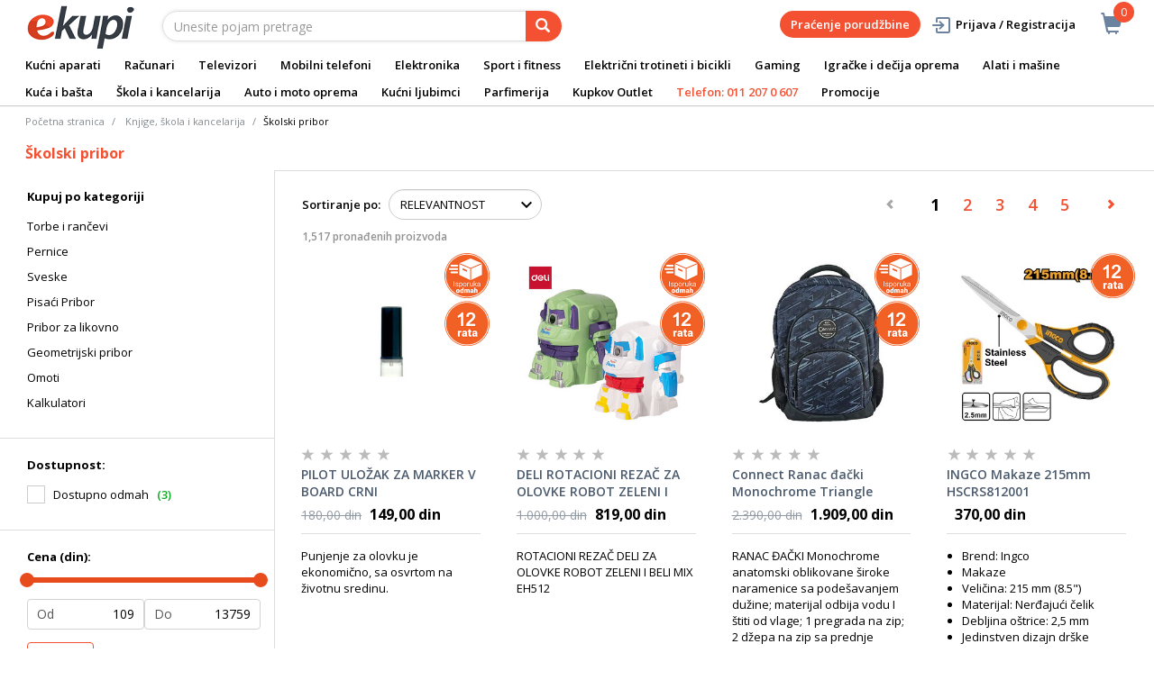

--- FILE ---
content_type: text/html; charset=utf-8
request_url: https://www.google.com/recaptcha/api2/anchor?ar=1&k=6LdGPVcjAAAAAAHzP4dYUGcz3rYtEZsE8csEaDC_&co=aHR0cHM6Ly93d3cuZWt1cGkucnM6NDQz&hl=sr&v=PoyoqOPhxBO7pBk68S4YbpHZ&size=invisible&sa=action&anchor-ms=20000&execute-ms=30000&cb=g2netob0exi
body_size: 49611
content:
<!DOCTYPE HTML><html dir="ltr" lang="sr"><head><meta http-equiv="Content-Type" content="text/html; charset=UTF-8">
<meta http-equiv="X-UA-Compatible" content="IE=edge">
<title>reCAPTCHA</title>
<style type="text/css">
/* cyrillic-ext */
@font-face {
  font-family: 'Roboto';
  font-style: normal;
  font-weight: 400;
  font-stretch: 100%;
  src: url(//fonts.gstatic.com/s/roboto/v48/KFO7CnqEu92Fr1ME7kSn66aGLdTylUAMa3GUBHMdazTgWw.woff2) format('woff2');
  unicode-range: U+0460-052F, U+1C80-1C8A, U+20B4, U+2DE0-2DFF, U+A640-A69F, U+FE2E-FE2F;
}
/* cyrillic */
@font-face {
  font-family: 'Roboto';
  font-style: normal;
  font-weight: 400;
  font-stretch: 100%;
  src: url(//fonts.gstatic.com/s/roboto/v48/KFO7CnqEu92Fr1ME7kSn66aGLdTylUAMa3iUBHMdazTgWw.woff2) format('woff2');
  unicode-range: U+0301, U+0400-045F, U+0490-0491, U+04B0-04B1, U+2116;
}
/* greek-ext */
@font-face {
  font-family: 'Roboto';
  font-style: normal;
  font-weight: 400;
  font-stretch: 100%;
  src: url(//fonts.gstatic.com/s/roboto/v48/KFO7CnqEu92Fr1ME7kSn66aGLdTylUAMa3CUBHMdazTgWw.woff2) format('woff2');
  unicode-range: U+1F00-1FFF;
}
/* greek */
@font-face {
  font-family: 'Roboto';
  font-style: normal;
  font-weight: 400;
  font-stretch: 100%;
  src: url(//fonts.gstatic.com/s/roboto/v48/KFO7CnqEu92Fr1ME7kSn66aGLdTylUAMa3-UBHMdazTgWw.woff2) format('woff2');
  unicode-range: U+0370-0377, U+037A-037F, U+0384-038A, U+038C, U+038E-03A1, U+03A3-03FF;
}
/* math */
@font-face {
  font-family: 'Roboto';
  font-style: normal;
  font-weight: 400;
  font-stretch: 100%;
  src: url(//fonts.gstatic.com/s/roboto/v48/KFO7CnqEu92Fr1ME7kSn66aGLdTylUAMawCUBHMdazTgWw.woff2) format('woff2');
  unicode-range: U+0302-0303, U+0305, U+0307-0308, U+0310, U+0312, U+0315, U+031A, U+0326-0327, U+032C, U+032F-0330, U+0332-0333, U+0338, U+033A, U+0346, U+034D, U+0391-03A1, U+03A3-03A9, U+03B1-03C9, U+03D1, U+03D5-03D6, U+03F0-03F1, U+03F4-03F5, U+2016-2017, U+2034-2038, U+203C, U+2040, U+2043, U+2047, U+2050, U+2057, U+205F, U+2070-2071, U+2074-208E, U+2090-209C, U+20D0-20DC, U+20E1, U+20E5-20EF, U+2100-2112, U+2114-2115, U+2117-2121, U+2123-214F, U+2190, U+2192, U+2194-21AE, U+21B0-21E5, U+21F1-21F2, U+21F4-2211, U+2213-2214, U+2216-22FF, U+2308-230B, U+2310, U+2319, U+231C-2321, U+2336-237A, U+237C, U+2395, U+239B-23B7, U+23D0, U+23DC-23E1, U+2474-2475, U+25AF, U+25B3, U+25B7, U+25BD, U+25C1, U+25CA, U+25CC, U+25FB, U+266D-266F, U+27C0-27FF, U+2900-2AFF, U+2B0E-2B11, U+2B30-2B4C, U+2BFE, U+3030, U+FF5B, U+FF5D, U+1D400-1D7FF, U+1EE00-1EEFF;
}
/* symbols */
@font-face {
  font-family: 'Roboto';
  font-style: normal;
  font-weight: 400;
  font-stretch: 100%;
  src: url(//fonts.gstatic.com/s/roboto/v48/KFO7CnqEu92Fr1ME7kSn66aGLdTylUAMaxKUBHMdazTgWw.woff2) format('woff2');
  unicode-range: U+0001-000C, U+000E-001F, U+007F-009F, U+20DD-20E0, U+20E2-20E4, U+2150-218F, U+2190, U+2192, U+2194-2199, U+21AF, U+21E6-21F0, U+21F3, U+2218-2219, U+2299, U+22C4-22C6, U+2300-243F, U+2440-244A, U+2460-24FF, U+25A0-27BF, U+2800-28FF, U+2921-2922, U+2981, U+29BF, U+29EB, U+2B00-2BFF, U+4DC0-4DFF, U+FFF9-FFFB, U+10140-1018E, U+10190-1019C, U+101A0, U+101D0-101FD, U+102E0-102FB, U+10E60-10E7E, U+1D2C0-1D2D3, U+1D2E0-1D37F, U+1F000-1F0FF, U+1F100-1F1AD, U+1F1E6-1F1FF, U+1F30D-1F30F, U+1F315, U+1F31C, U+1F31E, U+1F320-1F32C, U+1F336, U+1F378, U+1F37D, U+1F382, U+1F393-1F39F, U+1F3A7-1F3A8, U+1F3AC-1F3AF, U+1F3C2, U+1F3C4-1F3C6, U+1F3CA-1F3CE, U+1F3D4-1F3E0, U+1F3ED, U+1F3F1-1F3F3, U+1F3F5-1F3F7, U+1F408, U+1F415, U+1F41F, U+1F426, U+1F43F, U+1F441-1F442, U+1F444, U+1F446-1F449, U+1F44C-1F44E, U+1F453, U+1F46A, U+1F47D, U+1F4A3, U+1F4B0, U+1F4B3, U+1F4B9, U+1F4BB, U+1F4BF, U+1F4C8-1F4CB, U+1F4D6, U+1F4DA, U+1F4DF, U+1F4E3-1F4E6, U+1F4EA-1F4ED, U+1F4F7, U+1F4F9-1F4FB, U+1F4FD-1F4FE, U+1F503, U+1F507-1F50B, U+1F50D, U+1F512-1F513, U+1F53E-1F54A, U+1F54F-1F5FA, U+1F610, U+1F650-1F67F, U+1F687, U+1F68D, U+1F691, U+1F694, U+1F698, U+1F6AD, U+1F6B2, U+1F6B9-1F6BA, U+1F6BC, U+1F6C6-1F6CF, U+1F6D3-1F6D7, U+1F6E0-1F6EA, U+1F6F0-1F6F3, U+1F6F7-1F6FC, U+1F700-1F7FF, U+1F800-1F80B, U+1F810-1F847, U+1F850-1F859, U+1F860-1F887, U+1F890-1F8AD, U+1F8B0-1F8BB, U+1F8C0-1F8C1, U+1F900-1F90B, U+1F93B, U+1F946, U+1F984, U+1F996, U+1F9E9, U+1FA00-1FA6F, U+1FA70-1FA7C, U+1FA80-1FA89, U+1FA8F-1FAC6, U+1FACE-1FADC, U+1FADF-1FAE9, U+1FAF0-1FAF8, U+1FB00-1FBFF;
}
/* vietnamese */
@font-face {
  font-family: 'Roboto';
  font-style: normal;
  font-weight: 400;
  font-stretch: 100%;
  src: url(//fonts.gstatic.com/s/roboto/v48/KFO7CnqEu92Fr1ME7kSn66aGLdTylUAMa3OUBHMdazTgWw.woff2) format('woff2');
  unicode-range: U+0102-0103, U+0110-0111, U+0128-0129, U+0168-0169, U+01A0-01A1, U+01AF-01B0, U+0300-0301, U+0303-0304, U+0308-0309, U+0323, U+0329, U+1EA0-1EF9, U+20AB;
}
/* latin-ext */
@font-face {
  font-family: 'Roboto';
  font-style: normal;
  font-weight: 400;
  font-stretch: 100%;
  src: url(//fonts.gstatic.com/s/roboto/v48/KFO7CnqEu92Fr1ME7kSn66aGLdTylUAMa3KUBHMdazTgWw.woff2) format('woff2');
  unicode-range: U+0100-02BA, U+02BD-02C5, U+02C7-02CC, U+02CE-02D7, U+02DD-02FF, U+0304, U+0308, U+0329, U+1D00-1DBF, U+1E00-1E9F, U+1EF2-1EFF, U+2020, U+20A0-20AB, U+20AD-20C0, U+2113, U+2C60-2C7F, U+A720-A7FF;
}
/* latin */
@font-face {
  font-family: 'Roboto';
  font-style: normal;
  font-weight: 400;
  font-stretch: 100%;
  src: url(//fonts.gstatic.com/s/roboto/v48/KFO7CnqEu92Fr1ME7kSn66aGLdTylUAMa3yUBHMdazQ.woff2) format('woff2');
  unicode-range: U+0000-00FF, U+0131, U+0152-0153, U+02BB-02BC, U+02C6, U+02DA, U+02DC, U+0304, U+0308, U+0329, U+2000-206F, U+20AC, U+2122, U+2191, U+2193, U+2212, U+2215, U+FEFF, U+FFFD;
}
/* cyrillic-ext */
@font-face {
  font-family: 'Roboto';
  font-style: normal;
  font-weight: 500;
  font-stretch: 100%;
  src: url(//fonts.gstatic.com/s/roboto/v48/KFO7CnqEu92Fr1ME7kSn66aGLdTylUAMa3GUBHMdazTgWw.woff2) format('woff2');
  unicode-range: U+0460-052F, U+1C80-1C8A, U+20B4, U+2DE0-2DFF, U+A640-A69F, U+FE2E-FE2F;
}
/* cyrillic */
@font-face {
  font-family: 'Roboto';
  font-style: normal;
  font-weight: 500;
  font-stretch: 100%;
  src: url(//fonts.gstatic.com/s/roboto/v48/KFO7CnqEu92Fr1ME7kSn66aGLdTylUAMa3iUBHMdazTgWw.woff2) format('woff2');
  unicode-range: U+0301, U+0400-045F, U+0490-0491, U+04B0-04B1, U+2116;
}
/* greek-ext */
@font-face {
  font-family: 'Roboto';
  font-style: normal;
  font-weight: 500;
  font-stretch: 100%;
  src: url(//fonts.gstatic.com/s/roboto/v48/KFO7CnqEu92Fr1ME7kSn66aGLdTylUAMa3CUBHMdazTgWw.woff2) format('woff2');
  unicode-range: U+1F00-1FFF;
}
/* greek */
@font-face {
  font-family: 'Roboto';
  font-style: normal;
  font-weight: 500;
  font-stretch: 100%;
  src: url(//fonts.gstatic.com/s/roboto/v48/KFO7CnqEu92Fr1ME7kSn66aGLdTylUAMa3-UBHMdazTgWw.woff2) format('woff2');
  unicode-range: U+0370-0377, U+037A-037F, U+0384-038A, U+038C, U+038E-03A1, U+03A3-03FF;
}
/* math */
@font-face {
  font-family: 'Roboto';
  font-style: normal;
  font-weight: 500;
  font-stretch: 100%;
  src: url(//fonts.gstatic.com/s/roboto/v48/KFO7CnqEu92Fr1ME7kSn66aGLdTylUAMawCUBHMdazTgWw.woff2) format('woff2');
  unicode-range: U+0302-0303, U+0305, U+0307-0308, U+0310, U+0312, U+0315, U+031A, U+0326-0327, U+032C, U+032F-0330, U+0332-0333, U+0338, U+033A, U+0346, U+034D, U+0391-03A1, U+03A3-03A9, U+03B1-03C9, U+03D1, U+03D5-03D6, U+03F0-03F1, U+03F4-03F5, U+2016-2017, U+2034-2038, U+203C, U+2040, U+2043, U+2047, U+2050, U+2057, U+205F, U+2070-2071, U+2074-208E, U+2090-209C, U+20D0-20DC, U+20E1, U+20E5-20EF, U+2100-2112, U+2114-2115, U+2117-2121, U+2123-214F, U+2190, U+2192, U+2194-21AE, U+21B0-21E5, U+21F1-21F2, U+21F4-2211, U+2213-2214, U+2216-22FF, U+2308-230B, U+2310, U+2319, U+231C-2321, U+2336-237A, U+237C, U+2395, U+239B-23B7, U+23D0, U+23DC-23E1, U+2474-2475, U+25AF, U+25B3, U+25B7, U+25BD, U+25C1, U+25CA, U+25CC, U+25FB, U+266D-266F, U+27C0-27FF, U+2900-2AFF, U+2B0E-2B11, U+2B30-2B4C, U+2BFE, U+3030, U+FF5B, U+FF5D, U+1D400-1D7FF, U+1EE00-1EEFF;
}
/* symbols */
@font-face {
  font-family: 'Roboto';
  font-style: normal;
  font-weight: 500;
  font-stretch: 100%;
  src: url(//fonts.gstatic.com/s/roboto/v48/KFO7CnqEu92Fr1ME7kSn66aGLdTylUAMaxKUBHMdazTgWw.woff2) format('woff2');
  unicode-range: U+0001-000C, U+000E-001F, U+007F-009F, U+20DD-20E0, U+20E2-20E4, U+2150-218F, U+2190, U+2192, U+2194-2199, U+21AF, U+21E6-21F0, U+21F3, U+2218-2219, U+2299, U+22C4-22C6, U+2300-243F, U+2440-244A, U+2460-24FF, U+25A0-27BF, U+2800-28FF, U+2921-2922, U+2981, U+29BF, U+29EB, U+2B00-2BFF, U+4DC0-4DFF, U+FFF9-FFFB, U+10140-1018E, U+10190-1019C, U+101A0, U+101D0-101FD, U+102E0-102FB, U+10E60-10E7E, U+1D2C0-1D2D3, U+1D2E0-1D37F, U+1F000-1F0FF, U+1F100-1F1AD, U+1F1E6-1F1FF, U+1F30D-1F30F, U+1F315, U+1F31C, U+1F31E, U+1F320-1F32C, U+1F336, U+1F378, U+1F37D, U+1F382, U+1F393-1F39F, U+1F3A7-1F3A8, U+1F3AC-1F3AF, U+1F3C2, U+1F3C4-1F3C6, U+1F3CA-1F3CE, U+1F3D4-1F3E0, U+1F3ED, U+1F3F1-1F3F3, U+1F3F5-1F3F7, U+1F408, U+1F415, U+1F41F, U+1F426, U+1F43F, U+1F441-1F442, U+1F444, U+1F446-1F449, U+1F44C-1F44E, U+1F453, U+1F46A, U+1F47D, U+1F4A3, U+1F4B0, U+1F4B3, U+1F4B9, U+1F4BB, U+1F4BF, U+1F4C8-1F4CB, U+1F4D6, U+1F4DA, U+1F4DF, U+1F4E3-1F4E6, U+1F4EA-1F4ED, U+1F4F7, U+1F4F9-1F4FB, U+1F4FD-1F4FE, U+1F503, U+1F507-1F50B, U+1F50D, U+1F512-1F513, U+1F53E-1F54A, U+1F54F-1F5FA, U+1F610, U+1F650-1F67F, U+1F687, U+1F68D, U+1F691, U+1F694, U+1F698, U+1F6AD, U+1F6B2, U+1F6B9-1F6BA, U+1F6BC, U+1F6C6-1F6CF, U+1F6D3-1F6D7, U+1F6E0-1F6EA, U+1F6F0-1F6F3, U+1F6F7-1F6FC, U+1F700-1F7FF, U+1F800-1F80B, U+1F810-1F847, U+1F850-1F859, U+1F860-1F887, U+1F890-1F8AD, U+1F8B0-1F8BB, U+1F8C0-1F8C1, U+1F900-1F90B, U+1F93B, U+1F946, U+1F984, U+1F996, U+1F9E9, U+1FA00-1FA6F, U+1FA70-1FA7C, U+1FA80-1FA89, U+1FA8F-1FAC6, U+1FACE-1FADC, U+1FADF-1FAE9, U+1FAF0-1FAF8, U+1FB00-1FBFF;
}
/* vietnamese */
@font-face {
  font-family: 'Roboto';
  font-style: normal;
  font-weight: 500;
  font-stretch: 100%;
  src: url(//fonts.gstatic.com/s/roboto/v48/KFO7CnqEu92Fr1ME7kSn66aGLdTylUAMa3OUBHMdazTgWw.woff2) format('woff2');
  unicode-range: U+0102-0103, U+0110-0111, U+0128-0129, U+0168-0169, U+01A0-01A1, U+01AF-01B0, U+0300-0301, U+0303-0304, U+0308-0309, U+0323, U+0329, U+1EA0-1EF9, U+20AB;
}
/* latin-ext */
@font-face {
  font-family: 'Roboto';
  font-style: normal;
  font-weight: 500;
  font-stretch: 100%;
  src: url(//fonts.gstatic.com/s/roboto/v48/KFO7CnqEu92Fr1ME7kSn66aGLdTylUAMa3KUBHMdazTgWw.woff2) format('woff2');
  unicode-range: U+0100-02BA, U+02BD-02C5, U+02C7-02CC, U+02CE-02D7, U+02DD-02FF, U+0304, U+0308, U+0329, U+1D00-1DBF, U+1E00-1E9F, U+1EF2-1EFF, U+2020, U+20A0-20AB, U+20AD-20C0, U+2113, U+2C60-2C7F, U+A720-A7FF;
}
/* latin */
@font-face {
  font-family: 'Roboto';
  font-style: normal;
  font-weight: 500;
  font-stretch: 100%;
  src: url(//fonts.gstatic.com/s/roboto/v48/KFO7CnqEu92Fr1ME7kSn66aGLdTylUAMa3yUBHMdazQ.woff2) format('woff2');
  unicode-range: U+0000-00FF, U+0131, U+0152-0153, U+02BB-02BC, U+02C6, U+02DA, U+02DC, U+0304, U+0308, U+0329, U+2000-206F, U+20AC, U+2122, U+2191, U+2193, U+2212, U+2215, U+FEFF, U+FFFD;
}
/* cyrillic-ext */
@font-face {
  font-family: 'Roboto';
  font-style: normal;
  font-weight: 900;
  font-stretch: 100%;
  src: url(//fonts.gstatic.com/s/roboto/v48/KFO7CnqEu92Fr1ME7kSn66aGLdTylUAMa3GUBHMdazTgWw.woff2) format('woff2');
  unicode-range: U+0460-052F, U+1C80-1C8A, U+20B4, U+2DE0-2DFF, U+A640-A69F, U+FE2E-FE2F;
}
/* cyrillic */
@font-face {
  font-family: 'Roboto';
  font-style: normal;
  font-weight: 900;
  font-stretch: 100%;
  src: url(//fonts.gstatic.com/s/roboto/v48/KFO7CnqEu92Fr1ME7kSn66aGLdTylUAMa3iUBHMdazTgWw.woff2) format('woff2');
  unicode-range: U+0301, U+0400-045F, U+0490-0491, U+04B0-04B1, U+2116;
}
/* greek-ext */
@font-face {
  font-family: 'Roboto';
  font-style: normal;
  font-weight: 900;
  font-stretch: 100%;
  src: url(//fonts.gstatic.com/s/roboto/v48/KFO7CnqEu92Fr1ME7kSn66aGLdTylUAMa3CUBHMdazTgWw.woff2) format('woff2');
  unicode-range: U+1F00-1FFF;
}
/* greek */
@font-face {
  font-family: 'Roboto';
  font-style: normal;
  font-weight: 900;
  font-stretch: 100%;
  src: url(//fonts.gstatic.com/s/roboto/v48/KFO7CnqEu92Fr1ME7kSn66aGLdTylUAMa3-UBHMdazTgWw.woff2) format('woff2');
  unicode-range: U+0370-0377, U+037A-037F, U+0384-038A, U+038C, U+038E-03A1, U+03A3-03FF;
}
/* math */
@font-face {
  font-family: 'Roboto';
  font-style: normal;
  font-weight: 900;
  font-stretch: 100%;
  src: url(//fonts.gstatic.com/s/roboto/v48/KFO7CnqEu92Fr1ME7kSn66aGLdTylUAMawCUBHMdazTgWw.woff2) format('woff2');
  unicode-range: U+0302-0303, U+0305, U+0307-0308, U+0310, U+0312, U+0315, U+031A, U+0326-0327, U+032C, U+032F-0330, U+0332-0333, U+0338, U+033A, U+0346, U+034D, U+0391-03A1, U+03A3-03A9, U+03B1-03C9, U+03D1, U+03D5-03D6, U+03F0-03F1, U+03F4-03F5, U+2016-2017, U+2034-2038, U+203C, U+2040, U+2043, U+2047, U+2050, U+2057, U+205F, U+2070-2071, U+2074-208E, U+2090-209C, U+20D0-20DC, U+20E1, U+20E5-20EF, U+2100-2112, U+2114-2115, U+2117-2121, U+2123-214F, U+2190, U+2192, U+2194-21AE, U+21B0-21E5, U+21F1-21F2, U+21F4-2211, U+2213-2214, U+2216-22FF, U+2308-230B, U+2310, U+2319, U+231C-2321, U+2336-237A, U+237C, U+2395, U+239B-23B7, U+23D0, U+23DC-23E1, U+2474-2475, U+25AF, U+25B3, U+25B7, U+25BD, U+25C1, U+25CA, U+25CC, U+25FB, U+266D-266F, U+27C0-27FF, U+2900-2AFF, U+2B0E-2B11, U+2B30-2B4C, U+2BFE, U+3030, U+FF5B, U+FF5D, U+1D400-1D7FF, U+1EE00-1EEFF;
}
/* symbols */
@font-face {
  font-family: 'Roboto';
  font-style: normal;
  font-weight: 900;
  font-stretch: 100%;
  src: url(//fonts.gstatic.com/s/roboto/v48/KFO7CnqEu92Fr1ME7kSn66aGLdTylUAMaxKUBHMdazTgWw.woff2) format('woff2');
  unicode-range: U+0001-000C, U+000E-001F, U+007F-009F, U+20DD-20E0, U+20E2-20E4, U+2150-218F, U+2190, U+2192, U+2194-2199, U+21AF, U+21E6-21F0, U+21F3, U+2218-2219, U+2299, U+22C4-22C6, U+2300-243F, U+2440-244A, U+2460-24FF, U+25A0-27BF, U+2800-28FF, U+2921-2922, U+2981, U+29BF, U+29EB, U+2B00-2BFF, U+4DC0-4DFF, U+FFF9-FFFB, U+10140-1018E, U+10190-1019C, U+101A0, U+101D0-101FD, U+102E0-102FB, U+10E60-10E7E, U+1D2C0-1D2D3, U+1D2E0-1D37F, U+1F000-1F0FF, U+1F100-1F1AD, U+1F1E6-1F1FF, U+1F30D-1F30F, U+1F315, U+1F31C, U+1F31E, U+1F320-1F32C, U+1F336, U+1F378, U+1F37D, U+1F382, U+1F393-1F39F, U+1F3A7-1F3A8, U+1F3AC-1F3AF, U+1F3C2, U+1F3C4-1F3C6, U+1F3CA-1F3CE, U+1F3D4-1F3E0, U+1F3ED, U+1F3F1-1F3F3, U+1F3F5-1F3F7, U+1F408, U+1F415, U+1F41F, U+1F426, U+1F43F, U+1F441-1F442, U+1F444, U+1F446-1F449, U+1F44C-1F44E, U+1F453, U+1F46A, U+1F47D, U+1F4A3, U+1F4B0, U+1F4B3, U+1F4B9, U+1F4BB, U+1F4BF, U+1F4C8-1F4CB, U+1F4D6, U+1F4DA, U+1F4DF, U+1F4E3-1F4E6, U+1F4EA-1F4ED, U+1F4F7, U+1F4F9-1F4FB, U+1F4FD-1F4FE, U+1F503, U+1F507-1F50B, U+1F50D, U+1F512-1F513, U+1F53E-1F54A, U+1F54F-1F5FA, U+1F610, U+1F650-1F67F, U+1F687, U+1F68D, U+1F691, U+1F694, U+1F698, U+1F6AD, U+1F6B2, U+1F6B9-1F6BA, U+1F6BC, U+1F6C6-1F6CF, U+1F6D3-1F6D7, U+1F6E0-1F6EA, U+1F6F0-1F6F3, U+1F6F7-1F6FC, U+1F700-1F7FF, U+1F800-1F80B, U+1F810-1F847, U+1F850-1F859, U+1F860-1F887, U+1F890-1F8AD, U+1F8B0-1F8BB, U+1F8C0-1F8C1, U+1F900-1F90B, U+1F93B, U+1F946, U+1F984, U+1F996, U+1F9E9, U+1FA00-1FA6F, U+1FA70-1FA7C, U+1FA80-1FA89, U+1FA8F-1FAC6, U+1FACE-1FADC, U+1FADF-1FAE9, U+1FAF0-1FAF8, U+1FB00-1FBFF;
}
/* vietnamese */
@font-face {
  font-family: 'Roboto';
  font-style: normal;
  font-weight: 900;
  font-stretch: 100%;
  src: url(//fonts.gstatic.com/s/roboto/v48/KFO7CnqEu92Fr1ME7kSn66aGLdTylUAMa3OUBHMdazTgWw.woff2) format('woff2');
  unicode-range: U+0102-0103, U+0110-0111, U+0128-0129, U+0168-0169, U+01A0-01A1, U+01AF-01B0, U+0300-0301, U+0303-0304, U+0308-0309, U+0323, U+0329, U+1EA0-1EF9, U+20AB;
}
/* latin-ext */
@font-face {
  font-family: 'Roboto';
  font-style: normal;
  font-weight: 900;
  font-stretch: 100%;
  src: url(//fonts.gstatic.com/s/roboto/v48/KFO7CnqEu92Fr1ME7kSn66aGLdTylUAMa3KUBHMdazTgWw.woff2) format('woff2');
  unicode-range: U+0100-02BA, U+02BD-02C5, U+02C7-02CC, U+02CE-02D7, U+02DD-02FF, U+0304, U+0308, U+0329, U+1D00-1DBF, U+1E00-1E9F, U+1EF2-1EFF, U+2020, U+20A0-20AB, U+20AD-20C0, U+2113, U+2C60-2C7F, U+A720-A7FF;
}
/* latin */
@font-face {
  font-family: 'Roboto';
  font-style: normal;
  font-weight: 900;
  font-stretch: 100%;
  src: url(//fonts.gstatic.com/s/roboto/v48/KFO7CnqEu92Fr1ME7kSn66aGLdTylUAMa3yUBHMdazQ.woff2) format('woff2');
  unicode-range: U+0000-00FF, U+0131, U+0152-0153, U+02BB-02BC, U+02C6, U+02DA, U+02DC, U+0304, U+0308, U+0329, U+2000-206F, U+20AC, U+2122, U+2191, U+2193, U+2212, U+2215, U+FEFF, U+FFFD;
}

</style>
<link rel="stylesheet" type="text/css" href="https://www.gstatic.com/recaptcha/releases/PoyoqOPhxBO7pBk68S4YbpHZ/styles__ltr.css">
<script nonce="KZWlo8Ust8hPU5KJ9H2JBg" type="text/javascript">window['__recaptcha_api'] = 'https://www.google.com/recaptcha/api2/';</script>
<script type="text/javascript" src="https://www.gstatic.com/recaptcha/releases/PoyoqOPhxBO7pBk68S4YbpHZ/recaptcha__sr.js" nonce="KZWlo8Ust8hPU5KJ9H2JBg">
      
    </script></head>
<body><div id="rc-anchor-alert" class="rc-anchor-alert"></div>
<input type="hidden" id="recaptcha-token" value="[base64]">
<script type="text/javascript" nonce="KZWlo8Ust8hPU5KJ9H2JBg">
      recaptcha.anchor.Main.init("[\x22ainput\x22,[\x22bgdata\x22,\x22\x22,\[base64]/[base64]/[base64]/bmV3IHJbeF0oY1swXSk6RT09Mj9uZXcgclt4XShjWzBdLGNbMV0pOkU9PTM/bmV3IHJbeF0oY1swXSxjWzFdLGNbMl0pOkU9PTQ/[base64]/[base64]/[base64]/[base64]/[base64]/[base64]/[base64]/[base64]\x22,\[base64]\x22,\x22WksUZRpRw6o0biHDqn4Vw67DhcKCb3IxYsK+F8K+GgVVwrTCqW9rVBlNNcKVwrnDiwA0wqJEw7p7FGjDmEjCvcK9CsK+wpTDrMOJwofDlcOJDAHCusKTXSrCjcOnwqlcwoTDtcKtwoJwbsOXwp1Awrwqwp3DnE4dw7JmZMO/[base64]/CjMKQwr5ZXQhfw4xiIMO3w5HCl8OMD2QYwooBRsOpwqN9ISZew7ZFaVPDosKXdRHDlmcqbcObwpfCuMOjw43DhMOpw718w6nDpcKowpx9w5HDocOjwqPCgcOxVh0Dw5jCgMOOw6HDmSweOhlgw5zDqcOKFFHDkGHDsMOTS2fCrcOuWMKGwqvDiMORw5/CksKuwrljw4MFwoNAw4zDhlPCiWDDkF7DrcKZw6HDozB1wpJpd8KzG8K4BcO6wpXCo8K5ecKEwr9rO0t6OcKzFsO2w6wLwp5RY8K1wrQ/bCV6w7prVsKJwp0uw5XDi3t/bBbDkcOxwqHChsOWGz7CocOSwos7wpwfw7pQAsOoc2dkDsOeZcKSL8OEIzPCoHUxw7zDn0QBw4Z9wqgKw5zCgFQoFsOTwoTDgG0qw4HCjH/CucKiGH/DmcO9OWJ/Y1cxKMKRwrfDlkfCucOmw6rDrGHDicOUcDPDlz92wr1vw4trwpzCnsKfwrwUFMKBfQnCkgDCjgjClj7DrUM7w6TDh8KWNAoqw7MJXMOJwpAkcsOdW2h2dMOuI8OrfMOuwpDCsUjCtFg8CcOqNSrCtMKewpbDgmt4wrpeEMOmM8Olw5XDnxBXw5/DvH5gw5TCtsKywqTDicOgwr3CiGjDlCZRw5HCjQHCmsK0Jkghw4fDsMKbAELCqcKJw5cYF0rDmkDCoMKxwqPCrw8vwp7CpALCqsOIw4AUwpAVw5vDjh09IsK7w7jDrWY9G8Oma8KxKSnDhMKyRgvCj8KDw6M+wr0QMxTChMO/wqMSScO/wq4pdcOTRcOWIsO2LRFmw48VwqNUw4XDh1rDtw/CssO6wq/CscKxDcKjw7HCthzDh8OYUcO6aFE7JhgENMKvwrnCnAwnw6/CmFnCphnCnAtXwpPDscKSw5NuLHsvw6TCilHDqMKNOEw6w4Fab8KXw5MowqJbw7LDikHDhExCw5U3wrkNw4XDpsOywrHDh8KLw7o5OcK/w77ChS7DjMOlSVPCs0jCq8OtIBDCjcKpXHnCnMO9wrUnFCo/wr/DtmAQacOzWcOjwq3CoTPCrMK4R8OiwrTDnhd3CiPChwvDlsKFwqlSwqzCmsO0wrLDgADDhsKMw5XCnQonwqnCqhXDg8KGAxcdOCfCiMO5UBzDncKywpEvw4/[base64]/CjUvCvFlMw5/DoBYnUnbDmX1ow67CsH7DklvDlsO6bUA7w6bCu13Dkg/DqcKAw6bCj8Kbw7VJwpZ7XzPDm1VVw47Ds8KGIsK2woPCpsO2wqcECcOsD8KkwoUVwpglRl0fdCHDpsOwwobDli/Ct0jDjlbDnjEqdE4ZWF/Cr8KTdXQpw53ClsKQwo4qDsOBwpR7cCHCmUEJw7nCvMODw7XCvFwGPSfCuEVNwoETGcOpwrfCtgbDvcO4w5QDwp88w4R5w7NbwpbDu8Kjw43ClsO0G8KWw5djw6LCkBsqacOVO8KJw5LDhMKBwrbDssKYVcK9w5/CiRFgwoU6wq1dcDrDsl/DvxVpfDcjw4tzEsOVCsKEw5lmF8KRGsO1fwY4wq3CjcOaw6XCk0vDsiHCiXhfw40KwqhkwqDClQokwpPCgxcqBsKawrVbwpTCrMK4w7MzwooHKMKvXnrCnm5RH8KHAiQ4wqTCnsOhR8KJASEfw6tiO8K3MsOIwrdJwqHClMKFSisYwrJkwprCoQ/CkcO1eMOhRmfDrMOkw5ptw6Qdw7fDmWTDgkJVw5YfLhnDkSMFQMOGwqnDjAwew73CtcOgTlo3w5rCssO6w5zDpcOFUhdvwp8TwqTCjj0kEE/DkwbDpMOZwqjCsjpGLcKYW8OPwobDi2zCt1zCvcK0HVUBwq1pFXTCmsOMVcOgwq7DlEzCpcO4w40fXkNGw7TCm8K8wpk2w5nDmUPDti/DhW0/w7DCq8KuworDhMK6w4TDuy8Rw6sQO8OEJmfDohrCoBtYwqIuFSYaFsK8w40VE1QDQUPCrgPDnMKDOcKcMHvCrT4ow5ZFw6vChkRMw4VMdBnCgcK6wox2w6bCksK+Y14/wobDh8Ksw4tzJsOQw7VYw7PDhsOcwpo3w7Jsw7DCvMOXSyXDhDbCp8OASmNowrNiBEjDnsKYA8Kpw617w71+w43DusK1w65gwqjCj8ODw6/Com12YRrCq8KswpnDkkx+w7h/wpHCh3lRwpHCh3jDj8KVw4pFw7PDmsOgwpkMVsO5LcOQwqbDncKZwq5AfngZw7ZWw4nCuQzCshIzHzQyPFrCosKpfsKfwp9TJMOlf8KYRRpaW8ORCiMpwrdOw78YWsKZW8OawqbCjUbCkSYsIcKSwpbDoRwEV8KGAsOaZVECw53Do8O5BUfDlMKnw4AWTx/[base64]/[base64]/Cill3wr8HKUPCpsOXw4NOaVo1woHCssO/Pl5fHsKuw7U/wpFxVx8GY8ODw7hfJl9hRykBwrNEA8OYw4l6wqQYw6HCk8Ktw4YtHMKvd23DtcOFw7bCuMKWwoZGLsOzGsO3w4/CmVtMXcKSwrTDnsK1woVGwqbCizoYWMKsZGkhOMOew44zTMOuVMO8QELDqyhyZMKTfhrDksOSJxLCrcOaw5XDpMKMRMOGwqHClEzCoMO0wqDDrj/Dp2TCq8OyKMK3w4ZuSzRYwqgTDwc0w63CgsK0w7jDlMKCwrjDrcKCwr53TsKiw53ChMK/w7hib3LDtyUGMkNmw6Mcw4gaw7PDqAbDk103KC/DqsOBanfCghvDpcKpTS3Cm8KFw6DClsKmI15VImYsDcKWw4sEPDbCrkd5w4TDrWxQwpIPwpnDk8O0PcOhw6rDicK2RlHChMO7Q8KywrV5wo7DucKxFEHDq10awoLDqREBbcKFcEZLw67ClMOtwpbDuMKpAXjCjC0nDMOdAsOpWcOmw7w/HWzDoMKIw7LDhMOmwpnDi8KMw6oHIsO/wqnCgsOHIyXCk8KzU8Opw41Awp/CvMKswqpUMMO/HMK0wrwLwoXCn8KlZFjDgcK9w7/CvS8Bwo0EXsK3wrR3TnXDn8KkB0ZGw4LDhVl4w6jDmXTCjjHDqkDCtB9YworDicKhw4zClMOywqckQ8OVasO1YcKZGWXCscK7JDxMw5PDuH9iwrkEJikZDk8Lw7/DlcKewrjDtMKVw7B5w4QZTQYywopIUhbDkcOuw7fDhMKMw5fDsgDCtGMGw5nCm8OyF8OMayTDiUjDoWHCpMK/SSYiTy/[base64]/DCrCnFZoQcO3b8Kmw40jw7lpCANBwrJew7csbcOoS8KIwpU8MsOfw5/CusKFLhZSw4Zqw6vCvgt2wonDgsKqK2zDs8Kcw69jNsONKsOkw5HCkMOSEMKXVCNIwrQXI8OJXMKJw5TDnwx4wodjRmJHwr/[base64]/DtcO0wo7Cg2ZNIsKAw6LDqMKNY8OOB8OuRjo/[base64]/DlMO0O8KaJMKwKSXDjMKKw4wTZMKeO01ZfMKaasKVai7CiTfDgMOpw4/DocKsUcOWwqbDusKuw6rDgWRqw6QPw7w4BVwOWBVBwr/Dq37Co33CnizCuDHDr2zDuSrDr8Ojw58ALmjDgW9kNsOBwpkfwqnDisKwwqYdw5MbOMObEsKMwr9MD8KewqXCicKow65hwoFnw7YywrgWMcOZwqdiSxvCrF8zw6TDjCTCocOqwocWLEPCvhYQwqYgwp8rP8OpRMOywq0Dw75jw6lEwodCZRPDrRHCmT/DjnBQw6rDvcKbbcOZw6/[base64]/DhnDDoVLCq8OjSRNWVRczwqXDr19GCcKAw5p4wp0YwozDkFDCsMO0B8KiGsKTD8OOwqMbwqo/TmQeDmR6wroWw6Q6w4w6aELClcKpaMO/[base64]/CjMK4NW3CtcK9bSrDmhHDmS/DuR/Cj8O+w4A8w73CqlR6QETDjMOedMKqwrJOcnjCiMK8Jw8cwpoGeT8DJ0www4jDoMODwot8w5nCtsOCBcONBcKhMybDoMKyJMOLPsOXwo1NehvDtsO+XsOsMsKvwpFOKmh7wrbDtwkbFsOSwqjDr8KGwpNpw53CnTRoGD5RKsKDIsKZw68OwqxrfsKca0huwqXCjnbDtF/Cj8K+w4/CscKnwpwPw7AkC8O1w6rCpsKmHUXClTYMwovDhVJww40yV8OWbcK8NwE8wrtxd8K+wrHCsMKSFMO8IsKjwoJEaGTCi8KQOMKnY8KqJn0Bwotdw5EeZ8O8wprCjsOvwqRzJsKDaSgrw7YPwo/CpEDDtcKTw7AZwpHDhcK7JcKeAcK0aVJIw6RbcBjDr8KFX1AQw5nDpcKTUsKjf07CqSzDvg0BSMO1RsOJUsK9EcKRYcKSGsKuwrTDkSDDrHHChcKpa2XDvnzCncOvbsKAw4PDq8Oaw6FMw5nCj0Q4P17CusKLw5jDtTvDvMKPwpVbCMOwE8OxYsKAw6ZBw6/Do0fDkVDCnl3DgjXDhTrDnsOTw7Vow5zCvcOPwrRDwqh3w7gUwog6wqTDrMKZI0nDuCDDmX3CisKIXcOJe8K3MsO4aMODWsKsDiMkagPCsMKhFcOSwo8/NQAMHMOywoBkHcO0N8O0LcK/w5HDrMO6wowiT8KSCjjCh2DDuVPCgmLCplVhwpMNYVRRVMKpwqzDuCDDgHYBw5DCpm3DpsO2ecK/wqd5wo3DicOHwrcfworCmcKgw55ww4pow4zDuMOZw4HDjDTDv0nCjsOGY2fCosOHN8KzwqTCtE/CksKfw5wDLMKqw4VJUMOBfcKLw5UdE8KLw77CicO/[base64]/CqsOWwpZNP8KMPS41LMKrw5wWwp/CtsOXEMKnWg0/wovCpGbDlnYFNx/DvMOKwpB9w7BowqnCjlHCl8O4JcOuwpo9csOXB8Kpw5jDlWI/fsOzd0HCgi3DsjASZMOMw7fCtk99asKSwodCKcKYbA/CvMOEEsO4UsOoNxbCrsOkL8OZCHY3ZW/DucKkIMKcwrBLJkBTw6YLdcKMw6fDlsOIN8KiwqlacWzDr03CvHh8McOgBcOlw47CqgfDmcKQDcO8B3/Cs8OxLG87PzbCqwXCtMOUwrbDmSzDs0olw7greQQJF1xOVcKZwrXDtzvCsWbCqcO6wq0ewrhdwqgwZMKjNsOIw6ZEJiYPRGrDuUg9RsOUwqhRwp/DsMOCasKiw5jCqsOXwqzDj8OXDsK/[base64]/FMKIwokwPMKbcQN8wp7ChcObwqPDrFIBcV1Gd8KIwrvCux1Uw7lEW8KswqUzccKFwqbCon8MwrtAwqc5w5wIwqnChnnCvcKrBirChU/DjMOcF3TDs8KbTCbCicOrVGsOw6nClnTCocOQTMKHSh7CvsKVw4vCtMKZwqTDlEQZVVYAR8KEOnx7wpVhdMOswo1BCit9w6vCnUIqfB0qwq/DnMKgMMOEw4dwwoJOw6c3wpjDplB4emlddWgrImXDusKxWRxRO1LDuzPDjzXDrMKIYXsSZ1UlNcOEwpjDigAOZFp2wpHCpcOkbMKqw6YCMcK4Oxw1Y1nCpcKuEQbCiDhpacO8w7jCgsKkEsKrL8O2AhjDhsOzwp/DvB/DvndgS8O+woTDs8OWw7ZYw4gYw77Ch0HDigUiL8OkwrzCuMKWABVhdsKew7p9wpDDuXPCh8KcVVs8w6k4wpB6SMOdESwJPMOXV8O4wqDCuVlhw65pwr/DmzkAwqA5w4vDmcKfQcKCw7LDrHtCw6hUNissw7TDpMK9w5LDl8KeU3bDkmTCicKYZQA2EGzDicKHfMO9UhE3JQU6SifDu8OVKH4PFk1TwqbDuznDpcKFw48fw7/CsVsxwrgTwo4vVn/DssKlL8OywrnClMKkTMOhXcOIKxd6FTBlKBxawrbCpkTCunQMOgfDncKjHxjCrsKMQFLDkzEYbsOWeCHDqcOUwq/DuWpMJcKYT8KwwogZwpfDs8OxO2Njw6XCh8Omw7YeZifDjsOzw4xJwpbChsOPG8KUSzFVwqLDpsO/w69+wp7CnFXDmCESRsKpw64ZMn1gOMKqVMOewqXDv8Krw5rDpsKfw4BpwoHCq8OeFsOhX8OAcD7ClMOwwoVgwrwLwrY/[base64]/Dn8OMwq9JN3PCj8KYwo/DvxJow5TCu8KRA8OZw67DpQrDlMODwp7CtMKwwpPDg8ODwoXDmlbDjcKvw4RDfxtpw6HDoMOpw5XDlg8bFjPCpSRvQsKgDcOJw5jDisOywrJWwqNVAsOaajbCny3Ds1LCr8KdOMOOw51/[base64]/QcKUHsOrOyTCkBLCsi5owp/CsErDiyLCuT19w7kJMm4iH8OiDsO3ZW4FAmgAB8OHw6/[base64]/Dq8OjwphgwrjClSBCDcKjMQLDjgotLATCqibDtMORw6LCnsOhwrvDpBXCsHoKVcOEwrTDlMOUPcKLwqBJwojDmsOGw7V1wpFMwrd3KsOiwqhYdMObw7ERw5pyRsKyw7Rwwp/Dr1VYwoXDssKqcnPCsDpiLSrCncOgesOiw4fCssOkw5EfHELDtcO5w4LCi8KMX8K7M3TCv3Iaw5tUwo/[base64]/O8KOwqYOJTd2wqoWLk7DrjVowrgldsOPwq/CgcOFG3d2w4wCOx3CiC3DncKyw5wUwopWw7vDpnrCosKTw4TDi8OkIigvw4vDuRjCt8KxAhnDk8O0YcKRw5rCv2fCosOHMcKsZzrCiCkSwrXDvsKndcO+wpzCs8OPw7XDvTkhw6DCp2IwwplPw7RTwrDCr8OdFEjDl1BebSMnZhl/bsOEwqMRW8O1w5I5wrTDpMKNQ8KJwoZOIXo3w4hDZhFnw6BvaMOUH1o1w6DDjMKdwo0ebsOzXcKnw5HCr8KDwolDw7HDgMO7W8Kvw7nDhmfChHQMDsOBFDrCvH3CnRojRyzCi8KQwqhLwpV/fMOhZSvCqMOWw5rDpMOKQ2PDjsO/wp9+wpdpUH96G8O9UxdhwojCjcKlTj4YeGN9LcORUcORPBLDt0E5esOhZcOPRAZnwqbDhsOCdMOSw5gcf3rDuzpmR0rCu8O3wrvDpT3Cm13DvUHDv8OeFhJFDsKMSDhKwpAXwp3CksOhM8KVN8KkKiltwqnCvH8HM8KLw6rCm8KGK8OLw6nDisOTQWwAO8OTJcOfwq/[base64]/[base64]/w4LDksK/wq3ChUJawrh6IcO1w5cTwr0mwprCmlrClcOudyDCq8KRRHPDgcKVKXJ4BsOFR8KxwrzClMOSw6zDh2IsK3bDhcK7wrxowrfCglvCtcKWw4jDvsO/wo8ew7vDrsK4bA/DtVtxIz/DmCx7wpBxC0nDsRfCvMK1aR3DpsKGw44/JTt/L8KNKsOTw7HCjMKXw7zCghJeFQjCpsKjLcOFwrQEfmzDm8OHwr3CuSNseFLCvcOvYMKvwqjCiRdswr1twrrCnsOSKcOpw7/CmQPDizc9wq3DgFZ2w4rDg8O1wobCnMOpT8Oqwp3DgGzCoE/Cn0NRw6/DtVjCnMK6HFgCYMOYw7zDkyBvFTrDnsKkMMKFwrnDgyLDv8K2BcOKXT9NbcOvCsONYjlvH8OwH8ONwpTChsKxw5bDuxZ/wrlSwqXCkMO7HsK9bcKeHcO8EcOIU8KVw5XCoFPCjFHCt2tgL8ORw7HCmcOcw7nDo8Kic8KbwoTCpGYTEx7DgA/DvhtuI8KCw4fDtCjDsXszEsOwwrZPwqR0diPCrH0bZsKywqbCj8OHw69FScKfK8Oiw5hkwp0twonDv8Kdwp8leFfCs8KAwrkWwoEyL8O+cMOkw5fDshQ/RsOoPMKGwq/DrcOkTCNOw43Dpg/DqQ/[base64]/ChkLDh2TDtAzCpMOwwqpAcMOteFZwCMKrecKnBRR7Jg/CjCvDo8Okw5nCtnFiwrMpeWU/w5IPwrNUwrrDmk/[base64]/DpAtgw6d5w4/CgxFqD1EBXGXDm8OzIsKgRARQwqNOK8KWwq0kfsKGwoAbw5bClXcuScKoBFJNZcOaakbDli3DncK6NRfDmkJ5w6xYAW86w6vCkx7Dr2J/OXUrw4DDuQ5Awr1cwo4lw7VkO8Oiw6LDq2LDucOQw5vDjMOIw55QfMOGwrcqwqIpwoIGZsORHcO0w77Du8KWw7DDmUDCp8Omw4fCvMK6w7F/dkM/wo7CrELDo8K6el1YacOsTgtCwr7DqsOrw77DvDVcw5oWw5F2wpbDisKLKml2w7PDpcOyX8Odw69mBCHCrcOJPi4Gw4peWcK3wrHDr2vCjQ/CvcOBG0HDhMOgw63CvsOeTnPCncOsw5MGQGzCq8Kjwph+wp7CjFtbdGHDuQrCvsOReF/[base64]/DlxZHFxBvczfClVDDvSfDrmnDgHkbWiE9QsK8Ay7CpGDCqGzDv8Kmw6DDq8O6MsKcwr8SH8OrNsOCw43CtWjClApCPMKCwosFA39JRVETGMOjQWrDj8Otwoclw5Z9w6FFAAHDoCDCpMK5w5rCr0Qyw7/CllZnw6/CjALDpwx9OTnCiMKmw5TCn8KCw75gw53Dnz/Co8OEw5bDqmrDnSXDtcK3TCkwKMOkwrRMw7nDoENIwo54wp5ICMOpw7QbdCbCtsKywqxowqIPfMOKEMKuwoFMwrgHw41Tw63CilbDvMOPVC/[base64]/S2/[base64]/UsKlwojDrcOEaEDCiDcsQwcfNHrChWsILSHDk3PDsRhXJkbCqcO6wq/[base64]/DmsO8w7NYGsOZGsK4w6vCsxh3DALCnD/CoX/Dl8KWecOwD3cpw4N/J1HCpcOeKsKew64LwooNw7UcwqfDlcKJw43Dn0IXD13DpsOCw47Dp8O7wovDqzBiwr5Lw7HDgmfCj8OxL8K8w43DicKzA8OmeUVuOsOZwq/[base64]/wpjClHXDmsKWXcONw63DjiNudi7DmDRpUVHDhHt5w6MuS8OywqwtSsKQwo5RwpcSBsOrJ8KPw5PDgMKhwqwOPlXDhnDCr0seBm9/w6EDw5TCssKaw6EWSsOTw4rCtDXCgTXClljCnMKtw59vw6/Dh8OpQ8OqRcK0wroDwo4lDjjDjsOhwpPCpcOWJjvCt8O7w6rCsSxIwrIfwq9/w4RBVytrwoHDvsKRTRNuw5tOSDVbecKgZsOtw7YNdXXDg8OHS2fCsEALNMOgDEXDisK/CMOhDR1ZQFbDgsK6Z3hmw5rCsQzDkMOJHBrCp8KnOG1mw6N3wpIFw54ww4VlZsOkMF3DtcKDIMOeCXRdwo3Dt1TClsO5wo5+w4Ecb8Oyw6xLw61QwqbCp8Ovwq4wIyNww7LDqMKMfsKITFLCnShqwp3CrcKzw7I/[base64]/[base64]/Cvz5Zw7TCsDkawr/[base64]/CjgI6JypSw4DDhsO7woHCucOvCMKTw7rCiVUGJcO/wrE7wrvDncKHPhXCiMKxw5zCvSw8w4nCjHBiwqIUesKhw7oGWcOYVsOKccKOAMOUw5DClTzCssO1DmkQJQHCqsOCT8KHJns1Y0ANw4wNwqdhbMObw4I/bUpAHcOPW8OKw7jCuQnDlMOYwqrClijDsDLDgsK/UsOwwp5jYMKOG8KadhXDrcOgwq3DpG91wr7DisODfWDDpsK0wqrDmxDDu8KIf3c/[base64]/CtsOUdsOER2jDhMOxKMKWC8Ouw7Ugw7Uxw7MnRkbCkkzDgArCrcOvA2tlCQHCmEorw7MKfwDCj8KkYBpAEsKzw69ew67ClkTDvcKIw6Vpw77DgMOYwrxZJcOBwqRhw6zDhMOQc23CkjPDoMOPwr15ZAbChMOnPQHDpcODQsKpfCRuWMKawpTDiMKdHH/DtMOGwrUER2XDrMOLCg3CucKmcyjDssKBwpJJwoPDiwjDuSlCw6sPF8O8woJOw7FgHMOwTlQSTmpnDcOcEj09TMO3wp5QFmTDsHnClTMbeTQUw4fCnsKGa8OCw7daPsO8wo00bkvCpkzDoDdLwpBzwqTCrwHCrsKfw5jDshHCjkvCtxM7LMO+ccK5wqs/THTDjsOwMcKFw4PCtxAzw5TDhMKcVxBQwokJVsKuw65zw5HDiyXDv2zDhnLDmzQww5xBfwTCp3bDmMOuw41RKR/DgsKmNDkBwr/DqMKWw7bDmC1lNMKuwqtXwqY9PsOPEMOPA8KRwrARcMOuGcKqCcOUwo/[base64]/Cm1XDl8OFwotGwqc3wpMqw6/DssOxw73CkXrCqSHDsMO/[base64]/wpnDs39XwpwNL8K5fsOcAjJnw6TCncKcdjw0fDfCpsOdYgnCs8OAVA5oYF8Vw5tcM0TDq8KpZ8KPwqF3wq7DhsKzZEDCjGV2ewdPJMKpw4TDkkfClsOtw54jcVNGw5lMG8Kfd8OTwoxgRFgRY8KHwo8cHWh6FgzDvQXDtsOUIsKTw6EHw7pgdsO/w5sFIsOIwoExNz3DjMK0YcOAw5vCksOvwq/[base64]/Cv8OPw4TChcOfwpTDk8O1WsKXaMOVw5lQwr7DhcKFwpcawr3DrcKMG3vCqzJvwozDllHCh27Ci8KJwoQ+wrDCpVzClBxkNMOSw7LChMO+Ox3CjMOzwr8XwpLCpjPChMO8XMKowqTCmMKMwrA2OsOgOcOSw5/DijTCqcOwwoPCvE/Cmxg1fcKiacOJRcKZw7gUwqnDoAsrDcOOw6nCvVIsO8Ojwo3CocOwCMKAw4/[base64]/[base64]/w7LDv0J2RSJnCMOmRiPCgMOVdV5Ew6zCksOYw7VROCzCgSfCnsOLCcOnZ1nDjDxow70DIFTDj8OSU8KzHF1zf8ODDW9VwqRsw5jCgcOQaBPCvVFiw6vDscOVwpwEwqvDu8OLwqbDtWDDmiJUwqzCmMO4woYpHUxNw4RDw7UVw7zCvnB7d1TCqT/DsRRpJ1MTEsKpXFkzw5hPeTcgRQPDqVVhwrXDrMKEw5wARRPCl2t/wqcGw7zCoT50ecKjbytVwrJ9L8OTw6gNw7XConAJwo3DhcOuEhDDqwXDlm5Owo0nEsKiw7kGwr/CncKjw4jCuBZsTcK5ScOaGynCmg3DhsKtwoBGTcObw4cvU8OCw7dUwqJ/AcK4BHnDsxTCr8OmFCAIw7AaHzfClyVawpvCtcOibsKPXsOUBcKbw6rCtcOowpFXw7UtQEbDtFBlUE9Tw6VHVcKIw5gAwoPDj0IqfMO9YhZjUsKEwpTDkSNKw49qIU/DjRzCqRbCokbCrMKRasKZw7Q4HxhZw5x0w5pSwrZCVnXCjMORHQ/[base64]/woVPw5/DtwXCoybCjQlPw7Yww4oTwrBUT8KKBmvDrn7Dv8KcwpF1FGUmw7rChiV2SMOocsK9EMO0ImMrLcK1BzpUwrohw7dCTMKBwpXCpMK0fMOSw6vDkWVyC3HCnk/Dv8KldFDDo8Obeyp/IsOcwrgvOhrDk2HCuB7Dq8K7D3fCpsOUwo8dICNCJmjDsy3Ch8OfMW4Vw7ZrfQzDp8KTwpVVwoofIsKcw5UVw4/[base64]/DBMew44IwrFxw5vCjz/[base64]/DkcOWfsODw4wBw5AIU03CqFrDhgdVQRfCsn/DmsKPGjTCjUtyw5fCrsO0w7nClU5Ww6hBAmnCpC1Vw7LDocOTDsOUOCUtK2zClgPCq8ONwovDgcK0wpPDl8O3wq91w7HCsMOQVgQawrhQwqDDvVjCkMOhw6BQbcOHw4koJcKaw6Vyw64rLXXCv8ORGMOAd8KAworDscOuw6EvUX88w4/DmWpeVUvCucOxfzNjwo7DncKYwoIBbcOJLG1bM8KsBsOawoXCtcK3OMKmwqrDhcKLT8KoEsOsEC1kw6cqXGMEfcOtfAVXY1/CrcKhw51TVXJmZMKJwp3Cp3RdDhgFDMK8w7LDnsOjwofDoMOzOMOGw6PCmsOJRjzDn8KBwrrCmsKsw5B1fMOZwqrCm2/DvGPDgMO/w73Dp1nDgl4LP2w6w6g2L8OnYMKkw7BUwqITwpvDlMO8w4B1w7XDtGQ8w7dRYMKYPDnDrnpDw6p2w7RzRTvDnAgewoAOaMOSwq0iDcOCwoMJwqIJN8KvAnYGKMOCR8O9fBs3w7Z4OiTDv8OgVsKBw5vCoV/[base64]/Ct8KqwoIiwqlqw7NCwo/Do8KtL8OxQ8KcwpEhRixzCMOhbVdrwqYBPxM3wq05woRSZz9aMzRZwprDggbDiivDvsKYwrFjw5/DnR3CmcK/W1DCpltdw6zDvWdtOm7CmiJWwrvDoBllw5TCiMObwprCoF7CixPCrUJzXl4ow6fCoxc3wqDCpcK8wp/DplR9woQPP1bCvRdaw6TCq8OoPXLDjMOUfVDDnTrCqcOew4LCksKWwqLDl8OMXkLCrMKOGnYzMMOKw7fChhANHlZSbsOWCcKUcSfDlXDCk8O5RgnCscKHIsO+R8Kowr1HCMOgfsO+GyJ/NMKswrdTcUrDpMKgZcOFD8KlXGnDgMO0w4DChMO2CVPDgABcw44Ww43DnsK/w6hLw7hkw4fCi8OPwqwqw6d/w7cIw6LCo8Kow4/DmhDCq8OEPTDDvFzCliLDiB3CnsOeMsOsMsOMw6rCkMODRDPDtcK7w5x/VTzCk8OTSsOUGsOzZsOaVmLCtQnDqyPDuwACBFdGXnQswq0fwobCrFXDmMKDSDAjP3DChMK/w4QvwoQEVwrDu8Oow5nCgsOww4vCqRLDocOdw4kvwpbDjMKIw4YzCQXDhMKRMMKhM8K/EsK0E8KvfcKMcgNXPjHCpnzCtsOWZHXCocK3w5bCmcOGw7nCvULCjSQUw4fDglMwfCjDuGMJw5TCpmDCiy8FelbDrQZ4K8Kxw6UhPk/CosO+c8OZwp3CicKuw6vCsMOEwrgywoZawo/CsCU3PHQtIsKKwpxOw4xKwqYuwqrCqcOwMcKsHsOkaHR9VnI+wrZ3KsKrUMOjUcOaw6t1w5M3wq7CnxFUcsOIw7rDmsO+wosFwrfDpg7DicOfTsKuAkMGcX3CssKzw6bDu8KdwonCjgHDm1Y/wrw0esKGwo3DijfCkMKRTMKbdhnDg8KYUlp9wpbDg8KvRUvCrxE+w7HDp1c6HXp2BWNlwrpgIQFGw67ChQl3d3/Dr2rCqsK6wo51w7TDksOPJMObwpc0wo7CqkQqw5PCnXXCrTQmw6J2wocSUcK+VcO8Y8K/[base64]/w4jCviApIWw2wpjCsjDCjMKCw7fCiWTCrMOlB2jDmWJpwqhDw7LChhPDjcKGwqHDm8KhcGN6FMOuCFsIw6DDjcOleykhw4k9wpLCicKfOEYeLcOzwpEED8KQOCgPw4PCkcO/woVhacOPY8K5wowJw7RHTsOSw5x1w6nClcOkB0zCnMO+wpggwoRww6nDusKyKU1nOMOUR8KPHnvDjSvDvMKWwog0wqJLwoPDnGEEcW/ChMK6wqLDicKww7jCjBU/HVoiw7Mvw7DCk0R3K1/CrXjCucOyw4DDljzCvMOvE0bCsMO8QVHDq8O2w4chVsKBw7XCumvDgMOiFMKoS8OTwrzDj2vDjsKEYsO9wqrDnQ5Qw4lTQ8OUworDhEMpwoFowrbCjhnDpiYAwp3DlFPDqRAvMcKgPE/DvXR8HsOdEXshPcKES8KHDDjDkiDDt8OfGltEwqgHwp0dI8Ohw4vCrsKhWFrCncOVw7MgwqsRwoFkdSjCscO1woJGwqDDtQfCgCDDr8K1Z8O7VnhvAm55w43CoBQXw47Cr8K5w5/DpmdpKWzDoMOyL8ORw6VGV0taS8KyaMKQCHg9DyrDpcOpNm4hwp8bwqo0GsKdw6HDmcOvEcOww7UPTcOPwp/CrX7DkAtvInFRJcOpw7k3w75xa3kmw6fDqWvCssO5aMOnfjPCjMKSw4IDw687PMOSI1DDikDClMOgw5JVAMKJfnosw7nClcOzw4dhw67DtMKqccOMEwl/wq92PVEHwpNVwpDDjgfDnBPDgcOBwpfDtMOHKznChsK3D2psw6zDuTBWwo5nZT5Dw4/CgMOsw6rDlMKKJsKdwrXDmMKjUMO5YMOfEcOJwoQ5SMOrOcK8AcOoQVjCsmrDkXvCv8OPYzjCpcK/[base64]/CvsOhw70bw7DDoUXCisOZw4rCmS9DD8KKwqEkwq4ywqw3U0XDvl5NXxDCmMO7wr/Ch0lCwqgCw6c2woXCmcOheMK9ImfDkMOWw4TDjcOsIcKsNF/[base64]/CjGBEwo3Do8Ozw4bDr03DmMOywpHCuMKBCsK7P8KFZMKBwo/[base64]/DMKcw54zw5dQwoM/wqFawphbw5LCizJbLsKWaMOiJCLCni/CpiUgEBQ6woYzw60ww5Myw4x0w4jDrcKxccK8w6TClR5Jw6oaw43ChD8Ewr5dw5DCmcOoHxrCtRpBNcOzwqR+w4s0w63CsX/DkcKTw7V7Nll/[base64]/DhMOyPiMxwpDCg8OeCXcAw7TDmXo5bcKPGlheXnDDmcKNw7vDjcO9E8OzI28JwrR7ajfCrMOxXE7CjMOmFMKFLDPDj8KTcAg7K8KmZlbCk8KXOcOKwoDDmzlywq7DlhoUJMOgYMO8e1gKwrLDpG0BwrNfSyUcGiUUGsK8N2Y9w7YMw7/ClgMycDzCsDLCqcKaQF9Mw6xxwq5aE8ObM1JSw7fDjcKGw4Jjw5fDmF3DkMOtZzo4Uig9wos5QMKfw5nDkBkbw7/CvBQoKSDDksOVw7DCpcO9wqQdwqvChA9cwpnCrsOgLcK+wqQDwrHCnTbDr8OCHzlBIsKQwocwYm05w6AnPVA0DMOhC8OJw6zDnsOmLB1gDhkaecK1w4Mfw7NvLGzDjBUmwpfCqjISwqBEw7XCnHFHcWvCisOOw5tfMcOywrvDskbDksO1wp/DrMO8YMOaw5bCsU4QwoVbGMKRw6nDi8ORNiQdwo3DuFXCg8O/NUzDjcO5woPCmsOawo/DqR/Di8Oew6bCj3EmN2UTUWVMVcKdHRVDWAgkdxXChCLCnUwww4nCnBdlH8Klw7wywrDCrwPDjA/DosK4woZkNm0hS8OSF0LCgMOSJyLDnMOGwo5NwrMoHMOxw658G8OTYy1jaMOIwpXCshdKw6/CmTnDmHbCl13DnsOgwoJUw4jClT3DjBJZw5NzworDhMOwwokPNV/DqMKjKCNaFCJ9wrRIYm3Dv8OfBcOCI1sTw5BEw6MxMMOMV8KIw4HDhcKgwrzDq3sbAMKkAUXDh38NNCM/wqRcXVYsW8KzCUdMElMKcT5DdhpsS8OtElZDwofDhwnDosK9wrVTw7TDlCbCu1l5UsONw7rClUFGBMKuaUHCo8ODwrkSw77Dm30rwonCt8O0wrHCosOxA8OHw5rDoA8zGcOOwpo3woEVwog+V1E/R0QmOsK/[base64]/Dn8KtbcOLdMOzFyQMOsOiwpXDkzRbwpDCoWg7w6IZw5TDl2gTdcKpGMOJWcOnXcKIwoQJOsO0PAPDicO/[base64]/[base64]/wp0/dcOuFMOBUcOzdMOfXEfCrRhmV8Kve8K5VA0bwofDosO1wqcvL8O/VlDCocOTw6vCjwUpfsOYwoZewqgIw7XCozU4GMOqwrVAHMK5wqAVCRxuw6/DvMOZScOKwq7CjsOHY8OVR13Dl8Ojw4xUwr/DvMK5woXDlsK4QcOuKQQgw6wMZMKMecOUYxoOwq8tMl3DlEoNBmMVw57Ch8Kdwrdxw7DDt8OHWwDDsT/[base64]/DoMOKd8K2wpNIwofDsEU6w5nCt8KgVsOWGcOJwqrCtMKgQMOPwr9Nw6DDjMKSbyoDwqfCvGBKw6hOM05fwrfCqRjCmnLCvsONc1nDg8O/[base64]/CrigUP1wmwqrDkEHCq0YYZ8OTwqABFmPDvh4jFcOJw4/CiRZkwr/CiMKJNxfCvDHDosKMbMKtQ2fDksKfBDUAW3cYcnR6wrTCrgLCom9dw67CjzPCj1leJsKcwrzDuVjDrH4Bw5vDvcOQMCnCtcOjccOueV80QR7DjChEwo4swrnDpwPDnWwDwrjDtcKwScKZMsKlw5XCkcK4w7tSD8ODMMKLBWrCsSjDjk06FA7ChsOewq4/XGdlw4vDinMTfD3CgVIcNMKWZVdfw73ClizCvwY8w6NuwoMKHT3DtMKeB08pCjFaw5rDjUR/wpvDqMK/AhTCh8KfwqzDlWvDoDzCl8OVwp7DhsOPw6kVMcOewq7CiFXCnUbCqH/[base64]/Dv1rDmUdcTVI+dFFDbArDmxHCrsOawr7CosK4VcKLwpzCu8KGc13DqjHDgnzCgsKLAcOrwpvCucKewrXCuMOiGCt2w7lzwpvDrwpKwr3Cn8KIw5Yww69iwqXCiMK7JynDq1rDkcOZwqEYw74lOcKBw5jDjW7DvcOcw5vDhMO3fgbDkcOLw7zCiAvCksKATEjCvmhFw6/CpMOQwpF9QsOTw5bCoV4bw79xw7XCucOFSsOKe2zCk8OpJWLDnWVIwp/CgxVIwoBKw5heQSrDvjUVw69iw7IzwqpzwoYmwpJkFWjChkzClMKLw7fCqsKew4Qhw69nwpljwobCk8OWBTgzw6onwoMSwpjCrRbDqsK0ZsKEKUTCgnJhaMO+VktBX8Kswp/DohTCghVSw7prwrbDlMKhwpsxeMK1w5hYw4h2EDQLw49pDFo/w4zDqUvDvcOhC8O/M8O0AmEZWhQvwq3Dj8Oyw75MVcOlwooRw74Mw6PCjMOCFBFDBXLCqMOlw7rCoULDpMOQbcKvJsOXQljCjMKIfMOFNMKpRQjDqRk6UXzCtcOGKcKBw7DDnMKkAMOtw4wUw7A/w6fDhgYuPCPDr0TDqWEQFMKnVcOJasKNKMKwCMKIwo0Gw77ChCbDgcOYbMOhwpzClS7CicOaw44dXm0Ow4ABwqXCmR7DsEvDmz0uc8OmN8Otw6FNKsKww7hda0nDhm1qwpLCtCHDkXlUEgnDmsO3I8OiIcOXwoobw4MlW8Odc0hYwpjDmsO6w4bCgMK/[base64]/DucKeFnXCrBMJC1o3w4Ind8OjbDpTRMOSwpPCkcOywpB/JMO8w6TDlW8Jw4PDoMOnw47CusKnwqtew6LCj1jDhw3CuMKyworDp8O9wovCg8OLwpPDkcKxQn0pMsOew5Rgwo8dS2XCrnfCusKHwp/DmMKUKsOYwqDDnsOAQXB2fhcsD8KaXcO5woPDoG3CihEvwozCiMKcw5jDsyrDolPDpinCtWbChFgOw5gowqQVwpRxwoXDmBM0w4VJw7PCgcOnLsK0w70JfsKjw4TDhmPCo0ZhShZ9csOIIWvCocKmw6pVTS3ChcKwAcOqBD1NwpZXWXM/MzQaw7MldGQhw74Yw55aHMOSw5txY8O8wqvCi3VRFsKzwr/CvsOsEsOic8OCZVjCo8KswrFww5tYwqR0RMOpw5V4w7jCrcKaEsKeMFzCjMKvwpHDh8KCN8OHCcO4woAVwpxEfUguw4zDpsORwofDhxLDh8O4w7dzw4TDsjDChRlof8OMwqvDig98LGzDgVM0HMKXBcKnBsK/HGnDvFd+wq/CpMOaOkjCpkwVTcOvYMK7wo0HQ1/DhQkOwonCuzQewrXDkhYVdcKfTsKmOETCqsOqwoDDiyXDhVUXGsO+w7/DvsO9KxjCicKTZcO9w5YuZXrDnHdow6zDiXEWw6ZuwrdwwrLCtsKiwpfCtA4lwpfDqiYNHcK0IQsjcsO/AEBUwoEEw7U/[base64]/MCJDwrLCnMKNayxBwo3CuHIHwptuw4LDiizCpX/CiwjDnsK0Z8Klw705wp8Tw7dFJsO3wqrDp3IDYsO/a2XDjVLDvcO/dxfDmjdcaFNtX8KBMTkYwqsIwojDtGhjw6XDuMK4w6TDmzYaLsOiw4/DpMOLwooEwq07VDkrfiDCtljDiC/DvSHChMKbHcKqwoLDszTDpF8Aw5YVJsKzMw3Ct8K8w7jCnsKpd8KDXURwwrAiwr8pw6V1wr0yT8OEK1o3ExJ0YsO2PwfCk8Kcw4xjwqLDuTAgwpt0w6Myw4BbXkQcZ2sEd8O2WQzCo1TDvsOOR28rwqzDmcOzw7IVwqzDoVAFSTkBw6/Cl8OFNcO7NcKMwrJkTRDChRLCh1lswrJyFcKtw5HDrMK/LMK4QWPDksOQXsOrI8KfBG/CtsO/[base64]/CksKJwpnDucOKGVrDvHk5w4zDuzE7SsOLOEIfT2XDjgPCiwZXw58YJH9Pwqk\\u003d\x22],null,[\x22conf\x22,null,\x226LdGPVcjAAAAAAHzP4dYUGcz3rYtEZsE8csEaDC_\x22,0,null,null,null,0,[21,125,63,73,95,87,41,43,42,83,102,105,109,121],[1017145,594],0,null,null,null,null,0,null,0,null,700,1,null,0,\[base64]/76lBhnEnQkZnOKMAhnM8xEZ\x22,0,1,null,null,1,null,0,1,null,null,null,0],\x22https://www.ekupi.rs:443\x22,null,[3,1,1],null,null,null,0,3600,[\x22https://www.google.com/intl/sr/policies/privacy/\x22,\x22https://www.google.com/intl/sr/policies/terms/\x22],\x22xDSyoCVjOrAKJz0SJQi67dfQvakV5J+hvXurVvDbUqE\\u003d\x22,0,0,null,1,1768935776473,0,0,[28,139,1,190,13],null,[62,109,104,85],\x22RC-rOzGOWrjdR1a1Q\x22,null,null,null,null,null,\x220dAFcWeA6kw39DGxM3D1CtqlP7PojiPjByCUni-DV97NatKNwrbFGR_BwbnBdM0KFBQMCcATpLtgbfcTixtGR43GX-Pf8wJ81NfQ\x22,1769018576282]");
    </script></body></html>